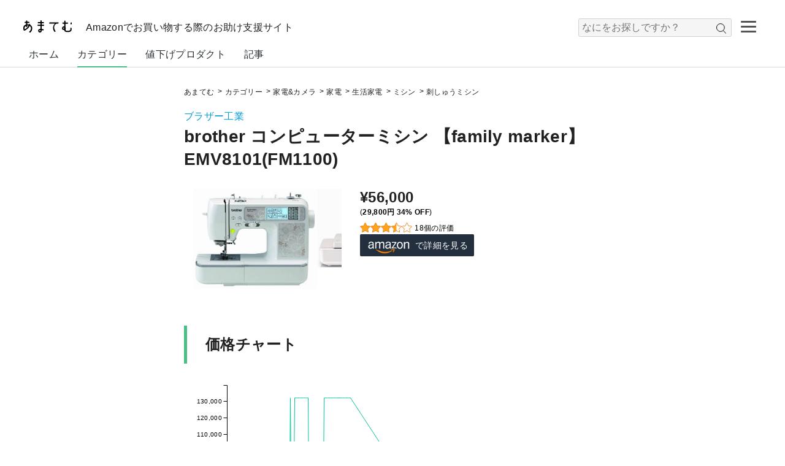

--- FILE ---
content_type: text/html; charset=UTF-8
request_url: https://amatem.jp/products/B00AIG2OOQ/
body_size: 65483
content:
<!DOCTYPE html>
<html>
	
	<head>
		<title>あまてむ｜brother コンピューターミシン 【family marker】 EMV8101(FM1100)｜刺しゅうミシン</title>
		<!-- meta -->
		<meta charset="UTF-8">
		<meta name="viewport" content="width=device-width, initial-scale=1, maximum-scale=1, user-scalable=no" />
		<!-- canonical -->
		<link rel="canonical" href="https://amatem.jp/products/B00AIG2OOQ/">
		<!-- プロダクトJSON-LDリッチリザルト -->
		<script type="application/ld+json">
{
	"@context": "https://schema.org/",
	"@type": "Product",
	"name": "brother コンピューターミシン 【family marker】 EMV8101(FM1100)",
	"image": [
		"https://amatem.jp/assets/img/products/103316.jpg"
	],
	"brand": {
		"@type": "Brand",
		"name": "ブラザー工業"
	},
		"aggregateRating": {
		"@type": "AggregateRating",
		"ratingValue": "3.5",
		"reviewCount": "18"
	},

	"offers": {
		"@type": "Offer",
		"priceCurrency": "JPY",
		"price": "56000",
		"url": "https://amatem.jp/products/B00AIG2OOQ/"
	}
}
</script>		<!-- icon -->
		<link rel="shortcut icon" href="https://amatem.jp/assets/img/icon/amatem_icon_1.ico" type="image/vnd.microsoft.icon">
		<link rel="apple-touch-icon" href="https://amatem.jp/assets/img/icon/apple_touch_icon_1.png" />
		<link rel="apple-touch-icon-precomposed" href="https://amatem.jp/assets/img/icon/apple_touch_icon_1.png" />
		<!-- css -->
		<link rel="stylesheet" href="https://amatem.jp/assets/css/core.css" type="text/css">
		<link rel="stylesheet" href="https://amatem.jp/assets/css/common/common.css" type="text/css">
		<link rel="stylesheet" href="https://amatem.jp/assets/css/privacy_policy/common.css" type="text/css">
		<link rel="stylesheet" href="https://amatem.jp/assets/css/products/common.css" type="text/css">
		
<!-- Global site tag (gtag.js) - Google Analytics -->
<script async src="https://www.googletagmanager.com/gtag/js?id=UA-203703858-1"></script>
<script>
  window.dataLayer = window.dataLayer || [];
  function gtag(){dataLayer.push(arguments);}
  gtag("js", new Date());

  gtag("config", "UA-203703858-1");
</script>	</head>

	<body>
		<!-- wrapper -->
		<div class="wrapper">
			
	<!-- header -->
	<header class="header clearfix">
		<div class="header_inner clearfix">
			<!-- logo -->
			<div class="logo">
				<h1>
					<a href="https://amatem.jp/">
						<img width="91" height="20" title="あまてむ" alt="あまてむ" src="https://amatem.jp/assets/img/logo/amatem_logo_5.svg">
					</a>
				</h1>
			</div> <!-- logo -->
			<h3 class="sub_headline">Amazonでお買い物する際のお助け支援サイト</h3>
			
		<!-- ハンバーガーメニュー -->
		<div id="nav-drawer">
			<input id="nav-input" type="checkbox" class="nav-unshown">
			<label id="nav-open" for="nav-input"><span> </span></label>
			<label class="nav-unshown" id="nav-close" for="nav-input"></label>
			<div id="nav-content">
				<ul>
					<p>カテゴリー</p>
										
				<li><a href="https://amatem.jp/category/home_appliances_cameras/">家電&カメラ</a></li>
				<li><a href="https://amatem.jp/category/sports-outdoors/">スポーツ&アウトドア</a></li>
				<li><a href="https://amatem.jp/category/home-kitchen/">ホーム＆キッチン</a></li>
				<li><a href="https://amatem.jp/category/home_appliances_cameras/home_appliances/">家電</a></li>
				<li><a href="https://amatem.jp/category/home_appliances_cameras/camera/">カメラ</a></li>
				<li><a href="https://amatem.jp/category/home_appliances_cameras/tv_recorders/">テレビ・レコーダー</a></li>
				<li><a href="https://amatem.jp/category/sports-outdoors/outdoors/">アウトドア</a></li>
				<li><a href="https://amatem.jp/category/home-kitchen/tableware-glasses-cutlery/">食器・グラス・カトラリー</a></li>
				<li><a href="https://amatem.jp/category/home-kitchen/bath-toilet-washroom_products/">バス・トイレ・洗面用品</a></li>
				<li><a href="https://amatem.jp/category/home_appliances_cameras/earphones-headphones/">イヤホン・ヘッドホン</a></li>
				<li><a href="https://amatem.jp/category/home_appliances_cameras/cell-phones_smartphones/">携帯電話・スマートフォン</a></li>
				<li><a href="https://amatem.jp/category/home_appliances_cameras/portable-audio/">ポータブルオーディオ</a></li>
				<li><a href="https://amatem.jp/category/home_appliances_cameras/radio_transceiver/">無線・トランシーバー</a></li>
				<li><a href="https://amatem.jp/category/home_appliances_cameras/telephones_fax-machines/">電話機・FAX</a></li>
				<li><a href="https://amatem.jp/category/home_appliances_cameras/wearable-devices/">ウェアラブルデバイス</a></li>
				<li><a href="https://amatem.jp/category/home_appliances_cameras/batteries/">電池</a></li>
				<li><a href="https://amatem.jp/category/home_appliances_cameras/home_appliances/kitchen/">キッチン家電</a></li>
				<li><a href="https://amatem.jp/category/home_appliances_cameras/tv_recorders/tv/">テレビ</a></li>
				<li><a href="https://amatem.jp/category/home_appliances_cameras/camera/digital_camera/">デジタルカメラ</a></li>
				<li><a href="https://amatem.jp/category/home_appliances_cameras/camera/video_camera/">ビデオカメラ</a></li>
				<li><a href="https://amatem.jp/category/home_appliances_cameras/camera/wearable_camera/">ウェアラブルカメラ・アクションカム</a></li>
				<li><a href="https://amatem.jp/category/home_appliances_cameras/camera/drones-multicopters/">ドローン・マルチコプター</a></li>
				<li><a href="https://amatem.jp/category/home_appliances_cameras/home_appliances/air-seasonal_appliances/">空調・季節家電</a></li>
				<li><a href="https://amatem.jp/category/sports-outdoors/outdoors/barbecue-cooking_goods/">バーベキュー・クッキング用品</a></li>
				<li><a href="https://amatem.jp/category/home-kitchen/tableware-glasses-cutlery/glasses-decanters/">グラス・デカンタ</a></li>
				<li><a href="https://amatem.jp/category/home-kitchen/bath-toilet-washroom_products/bath_goods/">バス用品</a></li>
				<li><a href="https://amatem.jp/category/sports-outdoors/outdoors/tents-tarps/">テント・タープ</a></li>
				<li><a href="https://amatem.jp/category/sports-outdoors/outdoors/sleeping_bags-beds-mats/">寝袋・ベッド・マット</a></li>
				<li><a href="https://amatem.jp/category/home_appliances_cameras/earphones-headphones/earphones-headphones-body/">イヤホン・ヘッドホン本体</a></li>
				<li><a href="https://amatem.jp/category/home_appliances_cameras/earphones-headphones/earphones-headphones-accessories/">イヤホン・ヘッドホンアクセサリ</a></li>
				<li><a href="https://amatem.jp/category/home_appliances_cameras/camera/film_cameras/">フィルムカメラ</a></li>
				<li><a href="https://amatem.jp/category/home_appliances_cameras/cell-phones_smartphones/cell-phones_smartphones_bodies/">携帯電話・スマートフォン本体</a></li>
				<li><a href="https://amatem.jp/category/home_appliances_cameras/cell-phones_smartphones/cell-phones_smartphones_accessories/">携帯電話・スマートフォンアクセサリ</a></li>
				<li><a href="https://amatem.jp/category/home_appliances_cameras/cell-phones_smartphones/sim-cards/">SIMカード</a></li>
				<li><a href="https://amatem.jp/category/home_appliances_cameras/portable-audio/portable-digital-audio-players/">ポータブルデジタルオーディオプレーヤー</a></li>
				<li><a href="https://amatem.jp/category/home_appliances_cameras/portable-audio/portable-radios/">ポータブルラジオ</a></li>
				<li><a href="https://amatem.jp/category/home_appliances_cameras/portable-audio/voice-recorder/">ボイスレコーダー</a></li>
				<li><a href="https://amatem.jp/category/home_appliances_cameras/portable-audio/portable-cd-players/">ポータブルCDプレーヤー</a></li>
				<li><a href="https://amatem.jp/category/home_appliances_cameras/portable-audio/portable-md-players/">ポータブルMDプレーヤー</a></li>
				<li><a href="https://amatem.jp/category/home_appliances_cameras/portable-audio/portable-cassette-player/">ポータブルカセットプレーヤー</a></li>
				<li><a href="https://amatem.jp/category/home_appliances_cameras/portable-audio/portable-audio-accessories/">ポータブルオーディオアクセサリ</a></li>
				<li><a href="https://amatem.jp/category/home_appliances_cameras/radio_transceiver/radio_transceiver-radios/">無線・トランシーバー用無線機</a></li>
				<li><a href="https://amatem.jp/category/home_appliances_cameras/radio_transceiver/receivers_receivers-radio_transceiver/">無線・トランシーバー用受信機・レシーバー</a></li>
				<li><a href="https://amatem.jp/category/home_appliances_cameras/radio_transceiver/specified-low-power-transceivers/">特定小電力トランシーバー</a></li>
				<li><a href="https://amatem.jp/category/home_appliances_cameras/radio_transceiver/radio-repeaters_repeaters/">無線用中継局・リピーター</a></li>
				<li><a href="https://amatem.jp/category/home_appliances_cameras/radio_transceiver/radio-accessories/">無線機アクセサリ</a></li>
				<li><a href="https://amatem.jp/category/home_appliances_cameras/telephones_fax-machines/telephone-unit/">電話機本体</a></li>
				<li><a href="https://amatem.jp/category/home_appliances_cameras/telephones_fax-machines/fax-machine/">FAX本体</a></li>
				<li><a href="https://amatem.jp/category/home_appliances_cameras/telephones_fax-machines/accessories-phones_fax-machines/">電話機・FAX用アクセサリ</a></li>
				<li><a href="https://amatem.jp/category/home_appliances_cameras/telephones_fax-machines/prepaid-phone-cards/">プリペイド電話カード</a></li>
				<li><a href="https://amatem.jp/category/home_appliances_cameras/wearable-devices/activity-meters/">活動量計</a></li>
				<li><a href="https://amatem.jp/category/home_appliances_cameras/wearable-devices/smartwatches/">スマートウォッチ</a></li>
				<li><a href="https://amatem.jp/category/home_appliances_cameras/wearable-devices/smart-glasses/">スマートグラス</a></li>
				<li><a href="https://amatem.jp/category/home_appliances_cameras/wearable-devices/smart-trackers/">スマートトラッカー</a></li>
				<li><a href="https://amatem.jp/category/home_appliances_cameras/wearable-devices/wristband-accessories/">リストバンド型アクセサリ</a></li>
				<li><a href="https://amatem.jp/category/home_appliances_cameras/batteries/dry-cell-battery/">乾電池</a></li>
				<li><a href="https://amatem.jp/category/home_appliances_cameras/batteries/rechargeable-batteries/">充電式電池</a></li>
				<li><a href="https://amatem.jp/category/home_appliances_cameras/batteries/charger-unit/">充電器単体</a></li>
				<li><a href="https://amatem.jp/category/home_appliances_cameras/batteries/rechargeable-battery_charger-pack/">充電式電池・充電器パック</a></li>
				<li><a href="https://amatem.jp/category/home_appliances_cameras/batteries/spacers/">スペーサー</a></li>
				<li><a href="https://amatem.jp/category/home_appliances_cameras/batteries/battery-checker/">電池チェッカー</a></li>
				<li><a href="https://amatem.jp/category/home_appliances_cameras/home_appliances/large-home-appliances/">大型家電</a></li>
				<li><a href="https://amatem.jp/category/home_appliances_cameras/home_appliances/life_appliances/">生活家電</a></li>
				<li><a href="https://amatem.jp/category/home_appliances_cameras/home_appliances/kitchen/microwave-oven/">電子レンジ・オーブン</a></li>
				<li><a href="https://amatem.jp/category/home_appliances_cameras/home_appliances/kitchen/mixers-cutters/">ミキサー・カッター</a></li>
				<li><a href="https://amatem.jp/category/home_appliances_cameras/camera/digital_camera/digital_single/">デジタル一眼</a></li>
				<li><a href="https://amatem.jp/category/home_appliances_cameras/camera/digital_camera/compact_camera/">コンパクトデジタルカメラ</a></li>
				<li><a href="https://amatem.jp/category/home_appliances_cameras/home_appliances/kitchen/wine_cellar/">ワインセラー</a></li>
				<li><a href="https://amatem.jp/category/home_appliances_cameras/home_appliances/kitchen/fridge/">冷蔵庫</a></li>
				<li><a href="https://amatem.jp/category/home_appliances_cameras/home_appliances/air-seasonal_appliances/circulator/">サーキュレーター</a></li>
				<li><a href="https://amatem.jp/category/sports-outdoors/outdoors/barbecue-cooking_goods/smoking-smoker_goods/">燻製・スモーカー用品</a></li>
				<li><a href="https://amatem.jp/category/home_appliances_cameras/home_appliances/kitchen/rice_cooker-rice_polisher/">炊飯器・精米器</a></li>
				<li><a href="https://amatem.jp/category/home-kitchen/tableware-glasses-cutlery/glasses-decanters/glasses-tumbler/">グラス・タンブラー</a></li>
				<li><a href="https://amatem.jp/category/home-kitchen/bath-toilet-washroom_products/bath_goods/shower_heads/">シャワーヘッド</a></li>
				<li><a href="https://amatem.jp/category/sports-outdoors/outdoors/tents-tarps/tents/">テント</a></li>
				<li><a href="https://amatem.jp/category/sports-outdoors/outdoors/tents-tarps/tarps/">タープ</a></li>
				<li><a href="https://amatem.jp/category/sports-outdoors/outdoors/sleeping_bags-beds-mats/sleeping_bags-shrugs/">寝袋・シュラフ</a></li>
				<li><a href="https://amatem.jp/category/sports-outdoors/outdoors/sleeping_bags-beds-mats/mats-pads/">マット・パッド</a></li>
				<li><a href="https://amatem.jp/category/sports-outdoors/outdoors/sleeping_bags-beds-mats/air_mat-air_bed/">エアーマット・エアーベッド</a></li>
				<li><a href="https://amatem.jp/category/home_appliances_cameras/earphones-headphones/earphones-headphones-body/earphone/">イヤホン</a></li>
				<li><a href="https://amatem.jp/category/home_appliances_cameras/earphones-headphones/earphones-headphones-body/on-ear_headphones/">オンイヤーヘッドホン</a></li>
				<li><a href="https://amatem.jp/category/home_appliances_cameras/earphones-headphones/earphones-headphones-body/over-ear_headphones/">オーバーイヤーヘッドホン</a></li>
				<li><a href="https://amatem.jp/category/home_appliances_cameras/earphones-headphones/earphones-headphones-accessories/headphone_amplifier/">ヘッドホンアンプ</a></li>
				<li><a href="https://amatem.jp/category/home_appliances_cameras/earphones-headphones/earphones-headphones-accessories/earpieces/">イヤーピース</a></li>
				<li><a href="https://amatem.jp/category/home_appliances_cameras/earphones-headphones/earphones-headphones-accessories/ear_pads/">イヤーパッド</a></li>
				<li><a href="https://amatem.jp/category/home_appliances_cameras/earphones-headphones/earphones-headphones-accessories/extension_cable_earphone-headphone/">イヤホン・ヘッドホン用延長ケーブル</a></li>
				<li><a href="https://amatem.jp/category/home_appliances_cameras/earphones-headphones/earphones-headphones-accessories/earphone-headphone_extension_cables/">イヤホン・ヘッドホン用延長リケーブル</a></li>
				<li><a href="https://amatem.jp/category/home_appliances_cameras/earphones-headphones/earphones-headphones-accessories/earphone-headphone_adapters/">イヤホン・ヘッドホンアダプター</a></li>
				<li><a href="https://amatem.jp/category/home_appliances_cameras/earphones-headphones/earphones-headphones-accessories/earphone-headphone_cases/">イヤホン・ヘッドホンケース</a></li>
				<li><a href="https://amatem.jp/category/home_appliances_cameras/camera/film_cameras/single_reflex_film_cameras/">一眼レフフィルムカメラ</a></li>
				<li><a href="https://amatem.jp/category/home_appliances_cameras/camera/film_cameras/compact_film_cameras/">コンパクトフィルムカメラ</a></li>
				<li><a href="https://amatem.jp/category/home_appliances_cameras/camera/film_cameras/instant_film_cameras/">インスタントフィルムカメラ</a></li>
				<li><a href="https://amatem.jp/category/home_appliances_cameras/camera/film_cameras/film_cameras_with_lens/">レンズ付きフィルムカメラ</a></li>
				<li><a href="https://amatem.jp/category/home_appliances_cameras/camera/film_cameras/medium_format_film_cameras/">中判フィルムカメラ</a></li>
				<li><a href="https://amatem.jp/category/home_appliances_cameras/camera/film_cameras/pinhole_camerasq/">ピンホールカメラ</a></li>
				<li><a href="https://amatem.jp/category/home_appliances_cameras/home_appliances/air-seasonal_appliances/air-purifiers/">空気清浄機</a></li>
				<li><a href="https://amatem.jp/category/home_appliances_cameras/home_appliances/air-seasonal_appliances/ion-generator/">イオン発生器</a></li>
				<li><a href="https://amatem.jp/category/home_appliances_cameras/home_appliances/air-seasonal_appliances/deodorizer/">脱臭機</a></li>
				<li><a href="https://amatem.jp/category/home_appliances_cameras/home_appliances/air-seasonal_appliances/humidifier/">加湿器</a></li>
				<li><a href="https://amatem.jp/category/home_appliances_cameras/home_appliances/air-seasonal_appliances/electric_heater/">電気暖房器具</a></li>
				<li><a href="https://amatem.jp/category/home_appliances_cameras/cell-phones_smartphones/cell-phones_smartphones_bodies/smartphones_bodies/">スマートフォン本体</a></li>
				<li><a href="https://amatem.jp/category/home_appliances_cameras/cell-phones_smartphones/cell-phones_smartphones_bodies/cell-phones_bodies/">携帯電話本体</a></li>
				<li><a href="https://amatem.jp/category/home_appliances_cameras/cell-phones_smartphones/cell-phones_smartphones_accessories/cases_covers/">ケース・カバー</a></li>
				<li><a href="https://amatem.jp/category/home_appliances_cameras/cell-phones_smartphones/cell-phones_smartphones_accessories/battery_chargers/">充電器・チャージャー</a></li>
				<li><a href="https://amatem.jp/category/home_appliances_cameras/cell-phones_smartphones/cell-phones_smartphones_accessories/hold-ring/">ホールドリング</a></li>
				<li><a href="https://amatem.jp/category/home_appliances_cameras/cell-phones_smartphones/cell-phones_smartphones_accessories/headsets/">ヘッドセット</a></li>
				<li><a href="https://amatem.jp/category/home_appliances_cameras/cell-phones_smartphones/cell-phones_smartphones_accessories/vr-goggles/">VRゴーグル</a></li>
				<li><a href="https://amatem.jp/category/home_appliances_cameras/cell-phones_smartphones/cell-phones_smartphones_accessories/micro-sd-cards/">microSDカード</a></li>
				<li><a href="https://amatem.jp/category/home_appliances_cameras/cell-phones_smartphones/cell-phones_smartphones_accessories/touch-pen_stylus-stylus/">タッチペン・スタイラス</a></li>
				<li><a href="https://amatem.jp/category/home_appliances_cameras/cell-phones_smartphones/cell-phones_smartphones_accessories/smart-watch-accessories/">スマートウォッチアクセサリ</a></li>
				<li><a href="https://amatem.jp/category/home_appliances_cameras/cell-phones_smartphones/cell-phones_smartphones_accessories/camera-privacy-cover/">カメラプライバシーカバー</a></li>
				<li><a href="https://amatem.jp/category/home_appliances_cameras/cell-phones_smartphones/cell-phones_smartphones_accessories/screen-magnifier/">画面拡大鏡</a></li>
				<li><a href="https://amatem.jp/category/home_appliances_cameras/cell-phones_smartphones/cell-phones_smartphones_accessories/video-accessories/">フォト・ビデオアクセサリ</a></li>
				<li><a href="https://amatem.jp/category/home_appliances_cameras/cell-phones_smartphones/cell-phones_smartphones_accessories/mobile-gaming-accessories/">モバイルゲーム用アクセサリ</a></li>
				<li><a href="https://amatem.jp/category/home_appliances_cameras/cell-phones_smartphones/cell-phones_smartphones_accessories/straps/">ストラップ・リストストラップ</a></li>
				<li><a href="https://amatem.jp/category/home_appliances_cameras/cell-phones_smartphones/cell-phones_smartphones_accessories/cables_adapters/">ケーブル・アダプター</a></li>
				<li><a href="https://amatem.jp/category/home_appliances_cameras/cell-phones_smartphones/cell-phones_smartphones_accessories/portable-speaker-docks/">ポータブルスピーカー・ドック</a></li>
				<li><a href="https://amatem.jp/category/home_appliances_cameras/cell-phones_smartphones/cell-phones_smartphones_accessories/uv-sterilization-box/">UV殺菌ボックス</a></li>
				<li><a href="https://amatem.jp/category/home_appliances_cameras/cell-phones_smartphones/cell-phones_smartphones_accessories/skin-seals/">スキンシール</a></li>
				<li><a href="https://amatem.jp/category/home_appliances_cameras/cell-phones_smartphones/cell-phones_smartphones_accessories/mount/">携帯電話マウント</a></li>
				<li><a href="https://amatem.jp/category/home_appliances_cameras/cell-phones_smartphones/cell-phones_smartphones_accessories/stand/">携帯電話スタンド</a></li>
				<li><a href="https://amatem.jp/category/home_appliances_cameras/cell-phones_smartphones/cell-phones_smartphones_accessories/signal-booster/">信号ブースター</a></li>
				<li><a href="https://amatem.jp/category/home_appliances_cameras/camera/digital_camera/instant-digital-camera/">インスタントデジタルカメラ</a></li>
				<li><a href="https://amatem.jp/category/home_appliances_cameras/camera/film_cameras/panoramic_film_cameras/">パノラマフィルムカメラ</a></li>
				<li><a href="https://amatem.jp/category/home_appliances_cameras/cell-phones_smartphones/cell-phones_smartphones_accessories/screen-protector/">スクリーンプロテクター</a></li>
				<li><a href="https://amatem.jp/category/home_appliances_cameras/cell-phones_smartphones/cell-phones_smartphones_accessories/lens-protector/">レンズプロテクター</a></li>
				<li><a href="https://amatem.jp/category/home_appliances_cameras/cell-phones_smartphones/cell-phones_smartphones_accessories/adhesive-card-holder/">粘着カードホルダー</a></li>
				<li><a href="https://amatem.jp/category/home_appliances_cameras/cell-phones_smartphones/sim-cards/prepaid-sim-card/">プリペイドSIMカード</a></li>
				<li><a href="https://amatem.jp/category/home_appliances_cameras/cell-phones_smartphones/sim-cards/subscription-sim-card/">定期契約SIMカード</a></li>
				<li><a href="https://amatem.jp/category/home_appliances_cameras/home_appliances/large-home-appliances/washer_dryer/">洗濯機・乾燥機</a></li>
				<li><a href="https://amatem.jp/category/home_appliances_cameras/home_appliances/large-home-appliances/air-conditioners/">エアコン</a></li>
				<li><a href="https://amatem.jp/category/home_appliances_cameras/home_appliances/life_appliances/vacuum-cleaners/">掃除機</a></li>
				<li><a href="https://amatem.jp/category/home_appliances_cameras/home_appliances/life_appliances/high-pressure-cleaners/">高圧洗浄機</a></li>
				<li><a href="https://amatem.jp/category/home_appliances_cameras/home_appliances/life_appliances/irons_steamers/">アイロン・スチーマー</a></li>
				<li><a href="https://amatem.jp/category/home_appliances_cameras/home_appliances/life_appliances/sewing-machines/">ミシン</a></li>
				<li><a href="https://amatem.jp/category/home_appliances_cameras/home_appliances/kitchen/microwave-oven/steamoven-range/">スチームオーブン・レンジ</a></li>
				<li><a href="https://amatem.jp/category/home_appliances_cameras/home_appliances/kitchen/microwave-oven/oven/">オーブンレンジ</a></li>
				<li><a href="https://amatem.jp/category/home_appliances_cameras/home_appliances/kitchen/microwave-oven/microwave/">電子レンジ</a></li>
				<li><a href="https://amatem.jp/category/home_appliances_cameras/home_appliances/kitchen/microwave-oven/builtin_range-oven/">ビルトインレンジ・オーブン</a></li>
				<li><a href="https://amatem.jp/category/home_appliances_cameras/home_appliances/kitchen/microwave-oven/toaster_oven/">オーブントースター</a></li>
				<li><a href="https://amatem.jp/category/home_appliances_cameras/home_appliances/kitchen/microwave-oven/convection_oven/">コンベクションオーブン</a></li>
				<li><a href="https://amatem.jp/category/home_appliances_cameras/camera/digital_camera/digital_single/digital_single_reflex/">デジタル一眼レフ</a></li>
				<li><a href="https://amatem.jp/category/home_appliances_cameras/camera/digital_camera/digital_single/mirrorless_camera/">ミラーレス一眼</a></li>
				<li><a href="https://amatem.jp/category/sports-outdoors/outdoors/barbecue-cooking_goods/smoking-smoker_goods/smokers/">スモーカー</a></li>
				<li><a href="https://amatem.jp/category/sports-outdoors/outdoors/barbecue-cooking_goods/smoking-smoker_goods/chip-wood/">チップ・ウッド</a></li>
				<li><a href="https://amatem.jp/category/home_appliances_cameras/home_appliances/kitchen/rice_cooker-rice_polisher/rice_cooker/">炊飯器</a></li>
				<li><a href="https://amatem.jp/category/home-kitchen/tableware-glasses-cutlery/glasses-decanters/glasses-tumbler/wine_glasse/">ワイングラス</a></li>
				<li><a href="https://amatem.jp/category/home_appliances_cameras/home_appliances/kitchen/mixers-cutters/hand_mixer/">ハンドミキサー</a></li>
				<li><a href="https://amatem.jp/category/home_appliances_cameras/home_appliances/kitchen/mixers-cutters/mixers/">ミキサー</a></li>
				<li><a href="https://amatem.jp/category/home_appliances_cameras/home_appliances/kitchen/mixers-cutters/food_processor/">フードプロセッサー</a></li>
				<li><a href="https://amatem.jp/category/home_appliances_cameras/home_appliances/kitchen/mixers-cutters/juicer/">ジューサー</a></li>
				<li><a href="https://amatem.jp/category/home_appliances_cameras/home_appliances/kitchen/mixers-cutters/hand_blender/">ハンドブレンダー</a></li>
				<li><a href="https://amatem.jp/category/home_appliances_cameras/home_appliances/air-seasonal_appliances/electric_heater/oil_heater/">オイルヒーター</a></li>
				<li><a href="https://amatem.jp/category/home_appliances_cameras/home_appliances/air-seasonal_appliances/electric_heater/panel_heater/">パネルヒーター</a></li>
				<li><a href="https://amatem.jp/category/home_appliances_cameras/home_appliances/air-seasonal_appliances/electric_heater/halogen_heater/">ハロゲンヒーター</a></li>
				<li><a href="https://amatem.jp/category/home_appliances_cameras/home_appliances/air-seasonal_appliances/electric_heater/carbon_heaters/">カーボンヒーター</a></li>
				<li><a href="https://amatem.jp/category/home_appliances_cameras/home_appliances/air-seasonal_appliances/electric_heater/ceramic_heaters/">セラミックヒーター</a></li>
				<li><a href="https://amatem.jp/category/home_appliances_cameras/home_appliances/air-seasonal_appliances/electric_heater/electric_stove/">電気ストーブ</a></li>
				<li><a href="https://amatem.jp/category/home_appliances_cameras/home_appliances/air-seasonal_appliances/electric_heater/electric_fan_heaters/">電気ファンヒーター</a></li>
				<li><a href="https://amatem.jp/category/home_appliances_cameras/home_appliances/air-seasonal_appliances/electric_heater/ynder_window_heaters/">窓下ヒーター</a></li>
				<li><a href="https://amatem.jp/category/home_appliances_cameras/cell-phones_smartphones/cell-phones_smartphones_accessories/cases_covers/sleeve_pouch-type-cases/">スリーブ・ポーチ型ケース</a></li>
				<li><a href="https://amatem.jp/category/home_appliances_cameras/cell-phones_smartphones/cell-phones_smartphones_accessories/cases_covers/bumper_cases/">バンパーケース</a></li>
				<li><a href="https://amatem.jp/category/home_appliances_cameras/cell-phones_smartphones/cell-phones_smartphones_accessories/cases_covers/notebook-cases/">手帳型ケース</a></li>
				<li><a href="https://amatem.jp/category/home_appliances_cameras/cell-phones_smartphones/cell-phones_smartphones_accessories/cases_covers/cases/">ケース</a></li>
				<li><a href="https://amatem.jp/category/home_appliances_cameras/cell-phones_smartphones/cell-phones_smartphones_accessories/cases_covers/crossbody_strap-cases/">クロスボディ・ストラップケース</a></li>
				<li><a href="https://amatem.jp/category/home_appliances_cameras/cell-phones_smartphones/cell-phones_smartphones_accessories/cases_covers/cover-sets/">ケース・カバーセット</a></li>
				<li><a href="https://amatem.jp/category/home_appliances_cameras/cell-phones_smartphones/cell-phones_smartphones_accessories/cases_covers/waterproof-bags/">防水バッグ</a></li>
				<li><a href="https://amatem.jp/category/home_appliances_cameras/cell-phones_smartphones/cell-phones_smartphones_accessories/cases_covers/armbands/">アームバンド</a></li>
				<li><a href="https://amatem.jp/category/home_appliances_cameras/cell-phones_smartphones/cell-phones_smartphones_accessories/cases_covers/case-type-mobile-battery/">ケース型モバイルバッテリー</a></li>
				<li><a href="https://amatem.jp/category/home_appliances_cameras/cell-phones_smartphones/cell-phones_smartphones_accessories/cases_covers/holsters/">ホルスター</a></li>
				<li><a href="https://amatem.jp/category/home_appliances_cameras/cell-phones_smartphones/cell-phones_smartphones_accessories/battery_chargers/ac-chargers/">AC式充電器</a></li>
				<li><a href="https://amatem.jp/category/home_appliances_cameras/cell-phones_smartphones/cell-phones_smartphones_accessories/battery_chargers/solar-chargers/">ソーラーチャージャー</a></li>
				<li><a href="https://amatem.jp/category/home_appliances_cameras/cell-phones_smartphones/cell-phones_smartphones_accessories/battery_chargers/cradles_docks/">クレードル・ドック</a></li>
				<li><a href="https://amatem.jp/category/home_appliances_cameras/cell-phones_smartphones/cell-phones_smartphones_accessories/battery_chargers/wireless-chargers/">ワイヤレス充電器</a></li>
				<li><a href="https://amatem.jp/category/home_appliances_cameras/cell-phones_smartphones/cell-phones_smartphones_accessories/battery_chargers/wireless-car-chargers/">ワイヤレス車載充電器</a></li>
				<li><a href="https://amatem.jp/category/home_appliances_cameras/cell-phones_smartphones/cell-phones_smartphones_accessories/battery_chargers/mobile-batteries/">モバイルバッテリー</a></li>
				<li><a href="https://amatem.jp/category/home_appliances_cameras/cell-phones_smartphones/cell-phones_smartphones_accessories/video-accessories/handheld-gimbal_stabilizers/">ハンドヘルドジンバル・スタビライザー</a></li>
				<li><a href="https://amatem.jp/category/home_appliances_cameras/cell-phones_smartphones/cell-phones_smartphones_accessories/video-accessories/photo_video-kits/">フォト・ビデオキット</a></li>
				<li><a href="https://amatem.jp/category/home_appliances_cameras/cell-phones_smartphones/cell-phones_smartphones_accessories/video-accessories/ring-lights/">スマートフォン用リングライト</a></li>
				<li><a href="https://amatem.jp/category/home_appliances_cameras/cell-phones_smartphones/cell-phones_smartphones_accessories/video-accessories/selfie-sticks/">自撮り棒</a></li>
				<li><a href="https://amatem.jp/category/home_appliances_cameras/cell-phones_smartphones/cell-phones_smartphones_accessories/video-accessories/camera-lenses/">スマートフォン用カメラレンズ</a></li>
				<li><a href="https://amatem.jp/category/home_appliances_cameras/cell-phones_smartphones/cell-phones_smartphones_accessories/mobile-gaming-accessories/finger-sacks/">指サック</a></li>
				<li><a href="https://amatem.jp/category/home_appliances_cameras/cell-phones_smartphones/cell-phones_smartphones_accessories/mobile-gaming-accessories/controller/">コントローラー</a></li>
				<li><a href="https://amatem.jp/category/home_appliances_cameras/cell-phones_smartphones/cell-phones_smartphones_accessories/video-accessories/tripods/">三脚</a></li>
				<li><a href="https://amatem.jp/category/home_appliances_cameras/cell-phones_smartphones/cell-phones_smartphones_accessories/cables_adapters/otg-adapter/">OTGアダプター</a></li>
				<li><a href="https://amatem.jp/category/home_appliances_cameras/cell-phones_smartphones/cell-phones_smartphones_accessories/cables_adapters/usb-cables/">USBケーブル</a></li>
				<li><a href="https://amatem.jp/category/home_appliances_cameras/cell-phones_smartphones/cell-phones_smartphones_accessories/cables_adapters/lightning-cable/">ライトニングケーブル</a></li>
				<li><a href="https://amatem.jp/category/home_appliances_cameras/cell-phones_smartphones/cell-phones_smartphones_accessories/portable-speaker-docks/portabl-speakers/">ポータブルスピーカー</a></li>
				<li><a href="https://amatem.jp/category/home_appliances_cameras/cell-phones_smartphones/cell-phones_smartphones_accessories/portable-speaker-docks/dock-speakers/">ドックスピーカー</a></li>
				<li><a href="https://amatem.jp/category/home_appliances_cameras/home_appliances/large-home-appliances/washer_dryer/washer-dryer/">洗濯乾燥機</a></li>
				<li><a href="https://amatem.jp/category/home_appliances_cameras/home_appliances/large-home-appliances/washer_dryer/washing-machines/">洗濯機</a></li>
				<li><a href="https://amatem.jp/category/home_appliances_cameras/home_appliances/large-home-appliances/washer_dryer/washer-replacement-parts_accessories/">洗濯機交換部品・アクセサリ</a></li>
				<li><a href="https://amatem.jp/category/home_appliances_cameras/home_appliances/large-home-appliances/washer_dryer/clothes-dryers/">衣類乾燥機</a></li>
				<li><a href="https://amatem.jp/category/home_appliances_cameras/home_appliances/large-home-appliances/air-conditioners/air-conditioner-unit/">エアコン本体</a></li>
				<li><a href="https://amatem.jp/category/home_appliances_cameras/home_appliances/large-home-appliances/air-conditioners/window-air-conditioners/">窓用エアコン</a></li>
				<li><a href="https://amatem.jp/category/home_appliances_cameras/home_appliances/large-home-appliances/air-conditioners/spot-air-conditioners/">スポットエアコン</a></li>
				<li><a href="https://amatem.jp/category/home_appliances_cameras/home_appliances/large-home-appliances/air-conditioners/replacement-parts-accessories_air-conditioners/">エアコン用交換部品・アクセサリ</a></li>
				<li><a href="https://amatem.jp/category/home_appliances_cameras/home_appliances/kitchen/rice_cooker-rice_polisher/warming-jars/">保温ジャー</a></li>
				<li><a href="https://amatem.jp/category/home_appliances_cameras/home_appliances/kitchen/rice_cooker-rice_polisher/rice-polisher/">精米器</a></li>
				<li><a href="https://amatem.jp/category/home_appliances_cameras/home_appliances/life_appliances/vacuum-cleaners/steam-cleaner/">スチームクリーナー</a></li>
				<li><a href="https://amatem.jp/category/home_appliances_cameras/home_appliances/life_appliances/vacuum-cleaners/stick-cleaner/">スティッククリーナー</a></li>
				<li><a href="https://amatem.jp/category/home_appliances_cameras/home_appliances/life_appliances/vacuum-cleaners/handy-cleaner/">ハンディクリーナー</a></li>
				<li><a href="https://amatem.jp/category/home_appliances_cameras/home_appliances/life_appliances/vacuum-cleaners/robot-cleaner/">ロボット型クリーナー</a></li>
				<li><a href="https://amatem.jp/category/home_appliances_cameras/home_appliances/life_appliances/vacuum-cleaners/canister-cleaner/">キャニスター型クリーナー</a></li>
				<li><a href="https://amatem.jp/category/home_appliances_cameras/home_appliances/life_appliances/vacuum-cleaners/bedding-cleaner/">布団クリーナー</a></li>
				<li><a href="https://amatem.jp/category/home_appliances_cameras/home_appliances/life_appliances/vacuum-cleaners/wet-and-dry-cleaner/">乾湿両用クリーナー</a></li>
				<li><a href="https://amatem.jp/category/home_appliances_cameras/home_appliances/life_appliances/irons_steamers/steam-irons/">スチームアイロン</a></li>
				<li><a href="https://amatem.jp/category/home_appliances_cameras/home_appliances/life_appliances/irons_steamers/portable-irons/">携帯用アイロン</a></li>
				<li><a href="https://amatem.jp/category/home_appliances_cameras/home_appliances/life_appliances/irons_steamers/steam-presses_trouser-presses/">スチームプレス・ズボンプレッサー</a></li>
				<li><a href="https://amatem.jp/category/home_appliances_cameras/home_appliances/life_appliances/irons_steamers/hanger-steamers/">ハンガースチーマー</a></li>
				<li><a href="https://amatem.jp/category/home_appliances_cameras/home_appliances/life_appliances/sewing-machines/vocational-sewing-machine/">職業用ミシン</a></li>
				<li><a href="https://amatem.jp/category/home_appliances_cameras/home_appliances/life_appliances/sewing-machines/lock-sewing-machine/">ロックミシン</a></li>
				<li><a href="https://amatem.jp/category/home_appliances_cameras/home_appliances/life_appliances/sewing-machines/embroidery-sewing-machine/">刺しゅうミシン</a></li>
				<li><a href="https://amatem.jp/category/home_appliances_cameras/home_appliances/life_appliances/sewing-machines/electric-sewing-machine/">電動ミシン</a></li>
				<li><a href="https://amatem.jp/category/home_appliances_cameras/home_appliances/life_appliances/sewing-machines/electronic-sewing-machine/">電子ミシン</a></li>				</ul>
				<ul>
					<p>私たちについて</p>
					<li><a  class="o_8" href="https://amatem.jp/aboutus/">私たちについて</a></li>
					<li><a  class="o_8" href="https://amatem.jp/rule/">利用規約</a></li>
					<li><a  class="o_8" href="https://amatem.jp/privacy_policy/">プライバシーポリシー</a></li>
					<li><a  class="o_8" href="https://amatem.jp/sct/">特定商取引法に基づく表記</a></li>
					<li><a  class="o_8" href="https://spacenavi.jp/" target="_blank">運営会社</a></li>
					<li><a  class="o_8" href="https://amatem.jp/sitemap/">サイトマップ</a></li>
					<li><a class="o_8" href="https://amatem.jp/contact/">お問い合わせ</a></li>
				</ul>

			</div>
		</div> <!-- ハンバーガーメニュー -->
		<!-- 検索窓 -->
		<div class="search_window">
			<div class="search_window_inner">
				<form class="search_window_form" method="get" action="https://amatem.jp/search/" autocomplete="off">
					<input placeholder="なにをお探しですか？" type="search" name="q" id="q" value="" autocomplete="off">
					<input type="hidden" name="context" id="context" value="products">
					<div class="search_logo">
						<img width="16" height="17" title="検索" alt="検索" src="https://amatem.jp/assets/svg/common/search_logo_1.svg">
						<input type="submit" value="検索">
					</div>
				</form>
			</div>
		</div>
		<div class="search_switch">
			<img width="16" height="17" title="検索" alt="検索" src="https://amatem.jp/assets/svg/common/search_logo_1.svg">
		</div>

		<nav class="drawer">
			<div class="drawer_inner">
				<ul style="top: -2px; position: relative;">
									</ul>
			</div>
		</nav>
		</div>
	</header>
			<!-- navi_slide_menu -->
					<div class="navi_slide_menu">
			<ul>
				<li>
					<a href="https://amatem.jp/">ホーム</a>
				</li>
				<li class="now">
					<a href="https://amatem.jp/category/">カテゴリー</a>
				</li>
				<li>
					<a href="https://amatem.jp/cut_in_price_products/">値下げプロダクト</a>
				</li>
<!--
				<li>
					<a href="">定期購入</a>
				</li>
-->
				<li>
					<a href="https://amatem.jp/newarticle/">記事</a>
				</li>
<!--
				<li>
					<a href="">あまてむの歩き方</a>
				</li>
-->
			</ul>
		</div>
			<!-- main -->
			<div class="main clearfix">
				<!-- main_inner -->
				<div class="main_inner clearfix">
					
<div class="products">
	<div class="products_inner">
		<div class="breadcrumb"><ol itemscope itemtype="https://schema.org/BreadcrumbList"><li itemprop="itemListElement" itemscope itemtype="https://schema.org/ListItem"><a itemprop="item" href="https://amatem.jp/"><span itemprop="name">あまてむ</span></a><meta itemprop="position" content="1" /></li><li itemprop="itemListElement" itemscope itemtype="https://schema.org/ListItem"><a itemprop="item" href="https://amatem.jp/category/"><span itemprop="name">カテゴリー</span></a><meta itemprop="position" content="2" /></li><li itemprop="itemListElement" itemscope itemtype="https://schema.org/ListItem"><a itemprop="item" href="https://amatem.jp/category/home_appliances_cameras/"><span itemprop="name">家電&カメラ</span></a><meta itemprop="position" content="3" /></li><li itemprop="itemListElement" itemscope itemtype="https://schema.org/ListItem"><a itemprop="item" href="https://amatem.jp/category/home_appliances_cameras/home_appliances/"><span itemprop="name">家電</span></a><meta itemprop="position" content="4" /></li><li itemprop="itemListElement" itemscope itemtype="https://schema.org/ListItem"><a itemprop="item" href="https://amatem.jp/category/home_appliances_cameras/home_appliances/life_appliances/"><span itemprop="name">生活家電</span></a><meta itemprop="position" content="5" /></li><li itemprop="itemListElement" itemscope itemtype="https://schema.org/ListItem"><a itemprop="item" href="https://amatem.jp/category/home_appliances_cameras/home_appliances/life_appliances/sewing-machines/"><span itemprop="name">ミシン</span></a><meta itemprop="position" content="6" /></li><li itemprop="itemListElement" itemscope itemtype="https://schema.org/ListItem"><a itemprop="item" href="https://amatem.jp/category/home_appliances_cameras/home_appliances/life_appliances/sewing-machines/embroidery-sewing-machine/"><span itemprop="name">刺しゅうミシン</span></a><meta itemprop="position" content="7" /></li></ol></div>		
				<div class="product">
					<div class="product_brand">
						<a href="https://amatem.jp/search/?q=ブラザー工業&context=products">
							ブラザー工業
						</a>
					</div>
					<h1 class="product_title">brother コンピューターミシン 【family marker】 EMV8101(FM1100)</h1>
					<div class="product_data">
						<div class="product_data_inner">
							<div class="product_left">
								<div class="product_images">
									<div class="owl-carousel owl-theme">
										<div class="item">
											<img src="https://amatem.jp/assets/img/products/103316.jpg" alt="brother コンピューターミシン 【family marker】 EMV8101(FM1100)" width="500" height="405"></div>
										<div class="item"><img src="https://amatem.jp/assets/img/products/103317.jpg" alt="" width="500" height="318"></div>
									</div>
								</div>
							</div>
							<div class="product_right">
								<div class="product_price">
									¥56,000
								</div>
								<div class="price_info_wording">
									(<b>29,800円 34% OFF</b>)
								</div>
								<div class="product_rating_review">
									<img src="https://amatem.jp/assets/img/common/rating_1_3.5.png">
									<span>18個の評価</span>
								</div>
								<span class="product_link">
									<a href="https://www.amazon.co.jp/dp/B00AIG2OOQ?tag=amatem-22&linkCode=osi&th=1&psc=1" target="_blank"><img src="https://amatem.jp/assets/img/common/amazon_logo_10.png">で詳細を見る</a>
								</span>
							</div>
						</div>
					</div>
					<!-- グラフ -->
					<h2>価格チャート</h2>
					<div id="stage"></div>


					<h2>価格詳細</h2>
						<p>初値価格：85,800円</p>
						<p>平均価格：77,902円</p>
						<p>最高価格：132,000円</p>
						<p>最安価格：56,000円</p>
						<p>現在価格：56,000円(<b>29,800円 34% OFF</b>)</p>

						
					<h2>商品詳細</h2>
					<div class="product_info">
						<p>ブランド：ブラザー工業</p>
						<p>モデル：EMV8101(FM1100)</p>
						<p>カラー：</p>
					</div>
					<div class="product_feature">
						<p>サイズ:(刺しゅう機無し)幅39.5×奥行き17.5×高さ27.8cm、(刺しゅう機付き)幅55×奥行き21.5×高さ27.8cm</p><p>本体重量:(刺しゅう機無し)6.2kg、(刺しゅう機付き)7.5kg</p><p>原産国:中国</p><p>電源:AC100V(50/60Hz)</p><p>消費電力:42W</p><p>保証期間:3年</p><p>付属品:セミワイドテーブル、アクセサリーボックス、ハードケース、ボビンクリップ×4、使いこなしDVD、糸こま押え、ドライバー、ねじ回し、はとめ穴パンチ、ミシンブラシ、糸こまネット、リッパー、はさみ、ボビン、刺しゅう機、刺しゅう枠・刺しゅうシート、ボタン穴かがり押え、たち目かがり押え、片押え、ジグザグ押え、ボタン付け押え、模様ぬい押え、まつりぬい押え、刺しゅう押え、電源コード、ミシン針、タッチペン</p><p>液晶パネルサイズ:3.1インチ(モノクロ) 、 送り歯枚数:7枚 、 モーター回転数(最高)710(最低)70</p><p>実用模様:67模様 、 飾り模様:62模様 、 文字模様:かな1書体・英数3書体</p><p>最大刺しゅうエリア:10×10cm 、 刺しゅう時最高回転数:400rpm 、 内蔵刺しゅう模様数:(文字)かな3フォント・英数5フォント(クラフト)56模様</p>
					</div>

					<h2>おすすめの 刺しゅうミシン 商品</h2>
					<div class="category_section">
						<ol>
							
				<li class="product_item">
					<div class="left_item">
						<a href="https://amatem.jp/products/B00161KUT8/">
							<div class="product_image">
								<img src="https://amatem.jp/assets/img/products/103297.jpg" width="500" height="370">
							</div>
						</a>
					</div>
					<div class="right_item">
						<div class="product_brand">
							ブラザー工業
						</div>
						<p class="product_title">
							<a href="https://amatem.jp/products/B00161KUT8/">brother コンピューターミシン CPS4201(HS301)</a>
						</p>
						<div class="product_rating_review">
							<img src="https://amatem.jp/assets/img/common/rating_1_3.5.png">
							<span>40個の評価</span>
						</div>
						<div class="product_price">
							¥15,980
						</div>
						<div class="price_info_wording">
							(<b>31,820円 66% OFF</b>)
						</div>
						<div class="product_discount">66%OFF</div>
					</div>
				</li>
				<li class="product_item">
					<div class="left_item">
						<a href="https://amatem.jp/products/B00AIG2OOQ/">
							<div class="product_image">
								<img src="https://amatem.jp/assets/img/products/103316.jpg" width="500" height="405">
							</div>
						</a>
					</div>
					<div class="right_item">
						<div class="product_brand">
							ブラザー工業
						</div>
						<p class="product_title">
							<a href="https://amatem.jp/products/B00AIG2OOQ/">brother コンピューターミシン 【family marker】 EMV8101(FM1100)</a>
						</p>
						<div class="product_rating_review">
							<img src="https://amatem.jp/assets/img/common/rating_1_3.5.png">
							<span>18個の評価</span>
						</div>
						<div class="product_price">
							¥56,000
						</div>
						<div class="price_info_wording">
							(<b>29,800円 34% OFF</b>)
						</div>
						<div class="product_discount">6%OFF</div>
					</div>
				</li>
				<li class="product_item">
					<div class="left_item">
						<a href="https://amatem.jp/products/B00MIIAHP0/">
							<div class="product_image">
								<img src="https://amatem.jp/assets/img/products/103313.jpg" width="500" height="359">
							</div>
						</a>
					</div>
					<div class="right_item">
						<div class="product_brand">
							SINGER (シンガー)
						</div>
						<p class="product_title">
							<a href="https://amatem.jp/products/B00MIIAHP0/">SINGER コンパクト刺しゅう機 EU-2</a>
						</p>
						<div class="product_rating_review">
							<img src="https://amatem.jp/assets/img/common/rating_1_3.0.png">
							<span>7個の評価</span>
						</div>
						<div class="product_price">
							¥19,980
						</div>
						<div class="price_info_wording">
							(<b>24,020円 54% OFF</b>)
						</div>
						
					</div>
				</li>
				<li class="product_item">
					<div class="left_item">
						<a href="https://amatem.jp/products/B01MXQ2WQZ/">
							<div class="product_image">
								<img src="https://amatem.jp/assets/img/products/103278.jpg" width="500" height="375">
							</div>
						</a>
					</div>
					<div class="right_item">
						<div class="product_brand">
							YDK
						</div>
						<p class="product_title">
							<a href="https://amatem.jp/products/B01MXQ2WQZ/">ＹＤＫミシンモーター　ＹＭ－４３</a>
						</p>
						<div class="product_rating_review">
							<img src="https://amatem.jp/assets/img/common/rating_1_3.5.png">
							<span>4個の評価</span>
						</div>
						<div class="product_price">
							¥4,780
						</div>
						<div class="price_info_wording">
							(<b>40円 0% OFF</b>)
						</div>
						
					</div>
				</li>
				<li class="product_item">
					<div class="left_item">
						<a href="https://amatem.jp/products/B07MZVZZTG/">
							<div class="product_image">
								<img src="https://amatem.jp/assets/img/products/103314.jpg" width="500" height="500">
							</div>
						</a>
					</div>
					<div class="right_item">
						<div class="product_brand">
							ブラザー工業
						</div>
						<p class="product_title">
							<a href="https://amatem.jp/products/B07MZVZZTG/">ミシンオプション 『マルチ機能フットコントローラー MFFC2AP』 brother ブラザー</a>
						</p>
						<div class="product_rating_review">
							<img src="https://amatem.jp/assets/img/common/rating_1_4.0.png">
							<span>1個の評価</span>
						</div>
						<div class="product_price">
							¥25,200
						</div>
						<div class="price_info_wording">
							
						</div>
						
					</div>
				</li>
						</ol>
					</div>
					<h2>お買い得な 刺しゅうミシン 商品</h2>
					<div class="category_section">
						<ol>
							
				<li class="product_item">
					<div class="left_item">
						<a href="https://amatem.jp/products/B09QHXWBX7/">
							<div class="product_image">
								<img src="https://amatem.jp/assets/img/products/103746.jpg" width="500" height="500">
							</div>
						</a>
					</div>
					<div class="right_item">
						<div class="product_brand">
							Healifty
						</div>
						<p class="product_title">
							<a href="https://amatem.jp/products/B09QHXWBX7/">Healifty × 15インチコーヒー</a>
						</p>
						<div class="product_rating_review">
							<img src="https://amatem.jp/assets/img/common/rating_1_3.0.png">
							<span>0個の評価</span>
						</div>
						<div class="product_price">
							¥0
						</div>
						<div class="price_info_wording">
							(<b>2,609円 100% OFF</b>)
						</div>
						<div class="product_discount">100%OFF</div>
					</div>
				</li>
				<li class="product_item">
					<div class="left_item">
						<a href="https://amatem.jp/products/B09QJNHC4V/">
							<div class="product_image">
								<img src="https://amatem.jp/assets/img/products/103737.jpg" width="500" height="500">
							</div>
						</a>
					</div>
					<div class="right_item">
						<div class="product_brand">
							Healifty
						</div>
						<p class="product_title">
							<a href="https://amatem.jp/products/B09QJNHC4V/">Healifty × 5インチコーヒー</a>
						</p>
						<div class="product_rating_review">
							<img src="https://amatem.jp/assets/img/common/rating_1_3.0.png">
							<span>0個の評価</span>
						</div>
						<div class="product_price">
							¥0
						</div>
						<div class="price_info_wording">
							(<b>2,119円 100% OFF</b>)
						</div>
						<div class="product_discount">100%OFF</div>
					</div>
				</li>
				<li class="product_item">
					<div class="left_item">
						<a href="https://amatem.jp/products/B0B1VC7F92/">
							<div class="product_image">
								<img src="https://amatem.jp/assets/img/products/103464.jpg" width="412" height="500">
							</div>
						</a>
					</div>
					<div class="right_item">
						<div class="product_brand">
							U-K
						</div>
						<p class="product_title">
							<a href="https://amatem.jp/products/B0B1VC7F92/">ミニステッチマーカー列フィンガーカウンター電気デジタルディスプレイ、ミシン編み織りツールまたはブッダプレイランダムカラー用ライト付き耐久性とニース</a>
						</p>
						<div class="product_rating_review">
							<img src="https://amatem.jp/assets/img/common/rating_1_3.0.png">
							<span>0個の評価</span>
						</div>
						<div class="product_price">
							¥99
						</div>
						<div class="price_info_wording">
							(<b>197円 66% OFF</b>)
						</div>
						<div class="product_discount">66%OFF</div>
					</div>
				</li>
				<li class="product_item">
					<div class="left_item">
						<a href="https://amatem.jp/products/B00161KUT8/">
							<div class="product_image">
								<img src="https://amatem.jp/assets/img/products/103297.jpg" width="500" height="370">
							</div>
						</a>
					</div>
					<div class="right_item">
						<div class="product_brand">
							ブラザー工業
						</div>
						<p class="product_title">
							<a href="https://amatem.jp/products/B00161KUT8/">brother コンピューターミシン CPS4201(HS301)</a>
						</p>
						<div class="product_rating_review">
							<img src="https://amatem.jp/assets/img/common/rating_1_3.5.png">
							<span>40個の評価</span>
						</div>
						<div class="product_price">
							¥15,980
						</div>
						<div class="price_info_wording">
							(<b>31,820円 66% OFF</b>)
						</div>
						<div class="product_discount">66%OFF</div>
					</div>
				</li>
				<li class="product_item">
					<div class="left_item">
						<a href="https://amatem.jp/products/B0B21XLQNG/">
							<div class="product_image">
								<img src="https://amatem.jp/assets/img/products/103450.jpg" width="500" height="500">
							</div>
						</a>
					</div>
					<div class="right_item">
						<div class="product_brand">
							YSANO
						</div>
						<p class="product_title">
							<a href="https://amatem.jp/products/B0B21XLQNG/">YSANO 50~200ピース M1.2-M4 PWA.洗濯機が付いているパッドの雲の頭部のタッピングねじが付いているニッケルメッキのクロスラウンドヘッド自己タッピングスクリュー (Size : M4 x 12(50pcs))</a>
						</p>
						<div class="product_rating_review">
							<img src="https://amatem.jp/assets/img/common/rating_1_3.0.png">
							<span>0個の評価</span>
						</div>
						<div class="product_price">
							¥764
						</div>
						<div class="price_info_wording">
							(<b>566円 42% OFF</b>)
						</div>
						<div class="product_discount">42%OFF</div>
					</div>
				</li>
						</ol>
					</div>
					<ul>
			
		</ul>
					<h2>刺しゅうミシン をもっと詳細に探すなら</h2>
						<a href="https://amatem.jp/category/home_appliances_cameras/home_appliances/life_appliances/sewing-machines/embroidery-sewing-machine/">刺しゅうミシン</a>


					<h2>更新情報</h2>
						<p>登録日：<time datetime="2022-05-31" itemprop="datePublished">2022年05月31日</time></p>
						<p>更新日：<time datetime="2023-09-19" itemprop="dateModified">2023年09月19日</time></p>
				</div>		
		<div class="line_pr">
			<div class="line_pr_box">
				<div class="line_pr_box_left">
					<img src="https://amatem.jp/assets/img/common/amatem_qr_code_1.png">
				</div>
				<div class="line_pr_box_right">
					<p class="line_pr_box_right_title">あまてむLINE登録</p>
					<div class="line_pr_button">
						<a href="https://lin.ee/PhpayO3">友だち追加</a>
					</div>
					<p>毎月抽選でアマゾンギフトカートが当たる🎉</p>
				</div>
			</div>
		</div>	</div> <!-- products_inner -->
</div>
				</div>
			</div> <!-- main -->
			
			<!-- footer -->
			<footer class="footer clear">
				<!-- footer_inner -->
				<div class="footer_inner clearfix">
					<div class="footer_box">

					</div>
					<div class="footer_box">

					</div>
				</div> <!-- footer_inner -->

					<!-- footer_box_bottom -->
					<div class="footer_box_bottom">
						<ul>
							<li class="item"><a href="https://amatem.jp/aboutus/">私たちについて</a></li>
							<li class="item"><a href="https://amatem.jp/recruit/">求人募集</a></li>
							<li class="item"><a href="https://amatem.jp/assets/pdf/amatem_business_plan_2021_09.pdf" target="_blank">投資家さんへ</a></li>
							<li class="item"><a href="https://amatem.jp/rule/">利用規約</a></li>
							<li class="item"><a href="https://amatem.jp/privacy_policy/">プライバシーポリシー</a></li>
							<li class="item"><a href="https://amatem.jp/sct/">特定商取引法に基づく表記</a></li>
							<li class="item"><a href="https://amatem.jp/sitemap/">サイトマップ</a></li>
							<li class="item"><a href="https://spacenavi.jp/" target="_blank">運営会社</a></li>
							<li class="item"><a href="https://amatem.jp/contact/">お問い合わせ</a></li>
<!--
							<li class="item"><a href="https://amatem.jp/aboutus/">私たちについて</a></li>
							<li class="item"><a href="https://amatem.jp/rule/">利用規約</a></li>
							<li class="item"><a href="https://amatem.jp/privacy_policy/">プライバシーポリシー</a></li>
							<li class="item"><a href="https://amatem.jp/sct/">特定商取引法に基づく表記</a></li>
							<li class="item"><a href="https://spacenavi.jp/" target="_blank">運営会社</a></li>
							<li class="item"><a href="https://amatem.jp/sitemap/">サイトマップ</a></li>
-->

							<li class="item"><a href="https://amatem.jp/"><img style="margin: 0px 0 7px 0;" width="91" height="20" title="あまてむ" alt="あまてむ" src="https://amatem.jp/assets/img/logo/amatem_logo_5.svg"></a>
</li>
						</ul>
					</div> <!-- footer_box_bottom -->

				<!-- footer_bottom -->
				<div class="footer_bottom">
					<div class="footer_bottom_inner">
						<!-- コピーライト -->
						<section class="copy">
							<p class="m_0">&copy; 2026 あまてむ By Spacenavi Inc.</p>
						</section>
					</div>
				</div>
			</footer>  <!-- footer -->
		</div> <!-- wrapper -->
		
<script src="https://amatem.jp/assets/js/core.js"></script>
<script src="https://amatem.jp/assets/js/library/jquery-3.5.1.min.js"></script>
<script src="https://amatem.jp/assets/js/common/common.js"></script>
<script src="https://amatem.jp/assets/js/media/article/common.js"></script>
<script src="https://amatem.jp/assets/js/library/highlight-10.7.1.min.js"></script>

<link rel="stylesheet" href="https://amatem.jp/assets/js/library/OwlCarousel2-2.3.4/dist/assets/owl.carousel.css">
<script src="https://amatem.jp/assets/js/library/OwlCarousel2-2.3.4/src/js/owl.carousel.js"></script> 

<script>
$('.owl-carousel').owlCarousel({
    loop:true,
/*    margin:10,*/
    nav:true,
	items: 1.2,
/*	navText: 'afaf',*/
/*	slideBy: 2,*/
	dots: true,
    responsive:{
        0:{
            items:1.2
        },
        600:{
            items:1.2
        },
        1000:{
            items:1.2
        }

    }

/*	autoWidth:true, //幅を指定したサイズにする*/
})
</script>
<style>
.owl-carousel.owl-loaded {
display: grid;
}
</style>

<script src="https://cdn.jsdelivr.net/d3js/latest/d3.min.js"></script>
<script src="https://cdnjs.cloudflare.com/ajax/libs/c3/0.7.20/c3.js"></script>
<link rel="stylesheet" href="https://cdnjs.cloudflare.com/ajax/libs/c3/0.4.11/c3.min.css" />

<script>

var chart = c3.generate({
	/* 描写する場所*/
	bindto: '#stage',
	/* データ*/
	data: {
		x: 'x',
		columns: [
/*
			['x', '2013-01-01', '2013-01-02', '2013-01-03', '2013-01-04', '2013-01-05', '2013-01-06'],
			['価格グラフ', 30000, 20000, 10000, 40000, 15000, 25000],
*/
			['x', '2022-05-31', '2022-05-31', '2022-06-01', '2022-06-02', '2022-06-03', '2022-06-04', '2022-06-05', '2022-06-06', '2022-06-07', '2022-06-08', '2022-06-09', '2022-06-10', '2022-06-11', '2022-06-12', '2022-06-13', '2022-06-14', '2022-06-15', '2022-06-16', '2022-06-17', '2022-06-18', '2022-06-19', '2022-06-20', '2022-06-21', '2022-06-22', '2022-06-23', '2022-06-24', '2022-06-25', '2022-06-26', '2022-06-27', '2022-06-28', '2022-06-29', '2022-06-30', '2022-07-01', '2022-07-02', '2022-07-03', '2022-07-04', '2022-07-05', '2022-07-06', '2022-07-07', '2022-07-08', '2022-07-09', '2022-07-10', '2022-07-11', '2022-07-12', '2022-07-13', '2022-07-14', '2022-07-15', '2022-07-16', '2022-07-17', '2022-07-18', '2022-07-19', '2022-07-20', '2022-07-21', '2022-07-22', '2022-07-23', '2022-07-24', '2022-07-25', '2022-07-26', '2022-07-27', '2022-07-28', '2022-07-29', '2022-07-30', '2022-07-31', '2022-08-01', '2022-08-02', '2022-08-03', '2022-08-04', '2022-08-05', '2022-08-06', '2022-08-07', '2022-08-08', '2022-08-09', '2022-08-10', '2022-08-11', '2022-08-12', '2022-08-13', '2022-08-14', '2022-08-15', '2022-08-16', '2022-08-17', '2022-08-18', '2022-08-19', '2022-08-20', '2022-08-21', '2022-08-22', '2022-08-23', '2022-08-24', '2022-08-25', '2022-08-26', '2022-08-27', '2022-08-28', '2022-08-29', '2022-08-30', '2022-08-31', '2022-09-01', '2022-09-02', '2022-09-03', '2022-09-04', '2022-09-05', '2022-09-06', '2022-09-07', '2022-09-08', '2022-09-09', '2022-09-10', '2022-09-11', '2022-09-12', '2022-09-13', '2022-09-14', '2022-09-15', '2022-09-16', '2022-09-17', '2022-09-18', '2022-09-19', '2022-09-20', '2022-09-21', '2022-09-22', '2022-09-23', '2022-09-24', '2022-09-25', '2022-09-26', '2022-09-27', '2022-09-28', '2022-09-29', '2022-09-30', '2022-10-01', '2022-10-02', '2022-10-03', '2022-10-04', '2022-10-05', '2022-10-06', '2022-10-07', '2022-10-08', '2022-10-09', '2022-10-10', '2022-10-11', '2022-10-12', '2022-10-13', '2022-10-14', '2022-10-15', '2022-10-16', '2022-10-21', '2022-10-22', '2022-10-23', '2022-10-24', '2022-10-25', '2022-10-26', '2022-10-27', '2022-10-28', '2022-10-29', '2022-10-30', '2022-10-31', '2022-11-01', '2022-11-02', '2023-01-08', '2023-01-09', '2023-01-10', '2023-01-11', '2023-01-12', '2023-01-13', '2023-01-14', '2023-01-15', '2023-01-16', '2023-08-08', '2023-08-12', '2023-08-13', '2023-08-14', '2023-08-15', '2023-08-16', '2023-08-17', '2023-08-18', '2023-08-19', '2023-08-20', '2023-08-21', '2023-08-22', '2023-08-23', '2023-08-24', '2023-08-25', '2023-08-26', '2023-08-27', '2023-08-28', '2023-08-29', '2023-08-30', '2023-08-31', '2023-09-01', '2023-09-02', '2023-09-03', '2023-09-04', '2023-09-05', '2023-09-06', '2023-09-07', '2023-09-08', '2023-09-09', '2023-09-10', '2023-09-11', '2023-09-12', '2023-09-13', '2023-09-14', '2023-09-15', '2023-09-16', '2023-09-17', '2023-09-18', '2023-09-19', ],
			['価格チャート', 85800, 85800, 84800, 84800, 84800, 84800, 84800, 84800, 84800, 84800, 84800, 84800, 84800, 79800, 79800, 79800, 79800, 79800, 79800, 79800, 79800, 79800, 79800, 79800, 79800, 79800, 79800, 79800, 79800, 79800, 79800, 79800, 79800, 79800, 79800, 79800, 79800, 79800, 79800, 79800, 79800, 79800, 79800, 79800, 79800, 79800, 79800, 79800, 79800, 79800, 79800, 79800, 79800, 79800, 79800, 79800, 79800, 79800, 79800, 79800, 79800, 79800, 79800, 79800, 79800, 79800, 79800, 79800, 79800, 79800, 79800, 79800, 79800, 79800, 79800, 79800, 79800, 79800, 132000, 89565, 89565, 89565, 89565, 89565, 132000, 132000, 132000, 132000, 132000, 132000, 132000, 132000, 132000, 132000, 132000, 132000, 132000, 132000, 132000, 132000, 132000, 132000, 72174, 72174, 72174, 72174, 72174, 72174, 72174, 72174, 84189, 84189, 84189, 84189, 84189, 84189, 84189, 84189, 84189, 84189, 84189, 84189, 132000, 132000, 132000, 132000, 132000, 132000, 132000, 132000, 132000, 132000, 132000, 132000, 132000, 132000, 132000, 132000, 132000, 132000, 132000, 132000, 132000, 132000, 132000, 132000, 132000, 132000, 132000, 132000, 132000, 132000, 132000, 84800, 84800, 84800, 84800, 84800, 82800, 79800, 79800, 79800, 78200, 79800, 79800, 79800, 78800, 78800, 78800, 78800, 78800, 78200, 78200, 78200, 77800, 77800, 77800, 77800, 77800, 77800, 77800, 77800, 68800, 68800, 68800, 68800, 68800, 68800, 67800, 67800, 67800, 67800, 65800, 65800, 65800, 62000, 58000, 58000, 56000, 56000, 56000, 56000, ],
		],
		/* タイプ*/
/*
なめらかにするならこちら
		type: 'spline', 
*/
	}, /* data: {*/
	/* 横縦設定*/
	axis: {
	/* 横設定*/
		x: {
			type: 'timeseries',
			tick: {
				format: '%Y-%m-%d',
			},
		},
		/* 縦設定*/
		y : {
			tick: {
				format: d3.format(",")
			}
		},
	}, /* axis: {*/
	/* ポイント設定*/
	point: {
		show: false, 
	/* r: 5,*/
	},
	/* サイズ*/
	size: {
	height: 300
	},
	/* カラー*/
	color: {
		pattern: ['#00C49A']
	},
	/* 透明から表示する時間*/
	transition: {
		duration: 450
	}
});


/*
setTimeout(function () {
    chart.load({
      type: 'spline',
        columns: [
            ['data3', 230, 190, 300, 500, 300, 400]
        ]
    });
}, 1000);
*/

</script>

	</body>
</html>

--- FILE ---
content_type: text/css
request_url: https://amatem.jp/assets/css/privacy_policy/common.css
body_size: 649
content:

/*********

***********/
.privacy_policy {

}
.privacy_policy .privacy_policy_inner {
width: 95%;
margin: 0 auto;
}

.privacy_policy .privacy_policy_inner .privacy_policy_header {
	margin: 0 0 50px 0;
}
.privacy_policy .privacy_policy_inner .privacy_policy_header h2 {

}
.privacy_policy .privacy_policy_inner .privacy_policy_section {
margin: 0 0 30px 0;
}
.privacy_policy .privacy_policy_inner .privacy_policy_section h3 {

}
.privacy_policy .privacy_policy_inner .privacy_policy_section ol {

}
.privacy_policy .privacy_policy_inner .privacy_policy_section ol li {

}



/**************
1024px以下の設定
**************/
@media screen and (min-width: 0px) and (max-width: 1024px) {
	.main {
	    padding: 95px 0 0;
	    margin: 0 auto;
	}
}
/**************
748px以下の設定
**************/
@media screen and (min-width: 0px) and (max-width: 748px) {
	.main {
	    padding: 80px 0 0;
	    margin: 0 auto;
	}
}







--- FILE ---
content_type: application/javascript
request_url: https://amatem.jp/assets/js/common/common.js
body_size: 2659
content:
	//----------------------
	// 検索switchクリック
	//----------------------
	$('.header_inner').on('click', '.search_switch', function(event) {
		// 表示
		$('.search_window').css( {
			'display' : 'block'
		});
		// フォーカスする
		$('.search_window form input[type="search"]').focus();
		// サイトロゴ非表示
		$('.logo').css( {
			'display' : 'none'
		});
		$('.sub_headline').css( {
			'display' : 'none'
		});
	});
	//--------------------
	// 検索logoクリック
	//--------------------
	$('.search_window').on('click', '.search_logo', function(event) {
		window.location.href = http+'search/?q='+$('.search_window_form #q').val()+'&context=products';
	});
	//------------------------------
	// 検索窓フォーカスが外れた時
	//------------------------------
	$('.header_inner').on('blur', '.search_window form input[type="search"]', function(event) {
		// 1024以下であれば検索窓も非表示
		if($('body').width() < 1023) {
			$('.search_window').css( {
				'display' : 'none'
			});
		}
		// サイトロゴ表示
		$('.logo').css( {
			'display' : 'block'
		});
		$('.sub_headline').css( {
			'display' : 'block'
		});
	});
	//----------------------------------------------------------------
	//上下スクロール検知 ヘッダー上部を隠す・表示する スマホ用
	//----------------------------------------------------------------
	var scroll = 0;
	var diff_start_scroll = 0;
	var switch_check = true;
	$(window).on('scroll', function() {
		//上スクロールの時の処理
		if($(this).scrollTop() < scroll) {
			if(switch_check) {
//				p($(this).scrollTop());
				diff_start_scroll = $(this).scrollTop();
				switch_check = false;
			}
				else {
/*
					p('--------------------------------');
					p(diff_start_scroll);
					p($(this).scrollTop());
					p(diff_start_scroll - $(this).scrollTop());
*/
					// 切り返してから100を超えたら or スクロールが0になったら
					if((diff_start_scroll - $(this).scrollTop()) >= 100 || $(this).scrollTop() == 0) {
						$('.header').css( {
							'top' : '0px'
						});
					}
				}
		}
			//下スクロールの時の処理
			else {
				if(switch_check) {
/*
					p('--------------------------------');
					p(diff_start_scroll);
					p($(this).scrollTop());
					p(diff_start_scroll - $(this).scrollTop());
*/
					// 切り返してから-100を超えたら
					if((diff_start_scroll - $(this).scrollTop()) <= -100) {
						// 0以下の場合は何もしない
						if($(this).scrollTop() <= 0) {
		
						}
							// 1以上であれば非表示にする
							else {
		//						p($(this).scrollTop());
								$('.header').css( {
									'top' : '-56px'
								});
							}
					}
				}
					else {
						diff_start_scroll = $(this).scrollTop();
						switch_check = true;
					}
			}
		// スクロール位置取得
		scroll = $(this).scrollTop();
	});








--- FILE ---
content_type: image/svg+xml
request_url: https://amatem.jp/assets/img/logo/amatem_logo_5.svg
body_size: 2840
content:
<svg id="レイヤー_1" data-name="レイヤー 1" xmlns="http://www.w3.org/2000/svg" viewBox="0 0 66 16.69"><path d="M9.24,12.53a5.12,5.12,0,0,1,3.62-5.08A.22.22,0,0,0,13,7.24V5.51a.14.14,0,0,0-.14-.14h-1a.84.84,0,0,1,0-1.68h1A.16.16,0,0,0,13,3.52v-.8a.84.84,0,1,1,1.68,0v.8a.17.17,0,0,0,.15.17h2a.84.84,0,0,1,0,1.68h-2a.15.15,0,0,0-.15.14V7a.15.15,0,0,0,.15.15c.17,0,.69,0,.86,0a7.18,7.18,0,0,1,1.22.08.11.11,0,0,0,.14-.06.81.81,0,0,1,1-.54.89.89,0,0,1,.59,1.11.18.18,0,0,0,.08.19,5.21,5.21,0,0,1,2.71,4.81,7.39,7.39,0,0,1-2,5.06,1.43,1.43,0,0,1-1.62.33A.67.67,0,0,1,17.58,17a6,6,0,0,0,2.16-4.28,3.75,3.75,0,0,0-1.64-3.3.12.12,0,0,0-.18.06c-1.29,2.73-3.57,4.58-6.66,6.16a1.08,1.08,0,0,1-1.45-.51A5.48,5.48,0,0,1,9.24,12.53Zm1.68.14a4.57,4.57,0,0,0,.23,1.05.13.13,0,0,0,.19.09,10.14,10.14,0,0,0,5-4.83.11.11,0,0,0-.08-.17,4.09,4.09,0,0,0-.84-.1,4.73,4.73,0,0,0-.53,0,.19.19,0,0,0-.15.19v1.24a.86.86,0,0,1-1.72,0V9.42c0-.08-.08-.13-.12-.08A3.39,3.39,0,0,0,10.92,12.67Z" transform="translate(-9.24 -1.57)"/><path d="M34.48,9.31a.16.16,0,0,0-.16.15v3.8a.19.19,0,0,0,.16.19,17.87,17.87,0,0,1,1.94.34A.83.83,0,0,1,37,14.84a.88.88,0,0,1-1,.58c-.48-.1-.9-.16-1.53-.27a.16.16,0,0,0-.17.15c0,1.93-.69,3-2.37,3a2.46,2.46,0,0,1-2.46-2.54c0-1.62,1.39-2.44,3-2.48a.17.17,0,0,0,.15-.17V9.46a.17.17,0,0,0-.17-.15h-3a.84.84,0,0,1-.86-.86.86.86,0,0,1,.86-.86h3a.16.16,0,0,0,.17-.14V5.87a.19.19,0,0,0-.17-.17H29.76a.84.84,0,0,1-.84-.84A.85.85,0,0,1,29.76,4h2.69a.17.17,0,0,0,.17-.17V2.43a.86.86,0,0,1,.84-.86.87.87,0,0,1,.86.86v1.4a.16.16,0,0,0,.16.17h2.08a.84.84,0,0,1,.84.86.83.83,0,0,1-.84.84H34.48a.18.18,0,0,0-.16.17V7.45a.15.15,0,0,0,.16.14h2.27a.86.86,0,0,1,.84.86.84.84,0,0,1-.84.86Zm-1.91,5.78a.19.19,0,0,0-.16-.19c-.68-.11-1.33.25-1.33.86a.8.8,0,0,0,.78.82C32.41,16.58,32.62,15.91,32.57,15.09Z" transform="translate(-9.24 -1.57)"/><path d="M52.17,6.23a.06.06,0,0,0-.05-.11l-6.78.15a.82.82,0,0,1-.84-.84.86.86,0,0,1,.84-.86L56.47,4.4a.84.84,0,0,1,.86.84.88.88,0,0,1-.86.86H55a.34.34,0,0,0-.14,0,5.59,5.59,0,0,0-3.59,5.55A6.69,6.69,0,0,0,52.94,16a.87.87,0,0,1-.19,1.24.92.92,0,0,1-1.28-.19,8.4,8.4,0,0,1-1.82-5.18A7.7,7.7,0,0,1,52.17,6.23Z" transform="translate(-9.24 -1.57)"/><path d="M75.06,13.74c0,2.65-1.81,4-5.38,4-2.9,0-4.64-.94-4.64-2.62,0-.11,0-.29,0-.46s-.06-.13-.12-.09a1.11,1.11,0,0,1-.76.23A2.17,2.17,0,0,1,62,12.42a2.47,2.47,0,0,1,2.77-2.54A.14.14,0,0,0,65,9.76V6.48a.17.17,0,0,0-.17-.15H63.3a.84.84,0,0,1-.86-.86.86.86,0,0,1,.86-.86h1.49A.16.16,0,0,0,65,4.46V2.89a.85.85,0,1,1,1.7,0V4.46a.16.16,0,0,0,.17.15h2.45a.86.86,0,0,1,.84.86.84.84,0,0,1-.84.86H66.83a.17.17,0,0,0-.17.15V10.7a.37.37,0,0,0,.06.21A3,3,0,0,1,67,12.74a8.68,8.68,0,0,0-.21,2c.11.84.67,1.33,2.84,1.33,2.77-.07,3.9-.76,3.84-2.65a8.74,8.74,0,0,1-.11-.94.72.72,0,0,1,.78-.78,1,1,0,0,1,.88.94ZM63.57,12.38c0,.55.4.82.76.73s.67-.54.56-1.28a.43.43,0,0,0-.42-.31A.81.81,0,0,0,63.57,12.38Zm11.67-7a5.67,5.67,0,0,1-.08,1,.91.91,0,0,1-1,.88.77.77,0,0,1-.67-.88,3.21,3.21,0,0,0,.08-1,.84.84,0,0,1,.82-.82A.8.8,0,0,1,75.24,5.43Z" transform="translate(-9.24 -1.57)"/></svg>